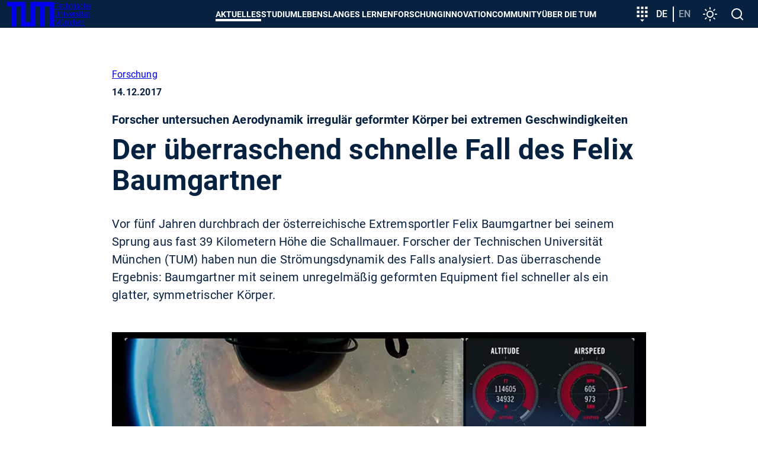

--- FILE ---
content_type: application/javascript; charset=utf-8
request_url: https://www.tum.de/typo3conf/ext/in2template/Resources/Public/JavaScripts/search-ghh6zUwy.js
body_size: 1130
content:
function e(){const e=window,t=["a","button:not([disabled]):not([inert])",'[tabindex]:not([tabindex^="-"]):not([inert])','input:not([type="hidden"]):not([disabled]):not([inert])'],n=document.querySelectorAll(".btn--search, .btn--close"),c=document.querySelector(".page__header"),r=document.querySelector(".search"),i=document.querySelector(".search input");let o="",a=null,l=null;switch(document.documentElement.lang){case"en-US":case"en-us":case"en-GB":case"en-gb":o="en/"}const s=document.location.hostname,u=document.querySelector(".search__submit"),d=document.querySelector(".search__resultset");let h=null;const m=async(e,t)=>{const n=`${o}searchoverlay?tx_solr[q]=${e}&tx_solr[page]=${t}`,c=await fetch(`https://${s}/${n}`);d.innerHTML=await c.text(),y()},f=async e=>{e+="&type=1658319481";const t=await fetch(`https://${s}/${e}`);d.innerHTML=await t.text(),y()},y=function(){const e=document.querySelector(".btn--search-next");null!==e&&e.addEventListener("click",(()=>{""!=e.dataset.paginationUri&&f(e.dataset.paginationUri).then(v())}));const t=document.querySelector(".btn--search-prev");null!==t&&t.addEventListener("click",(()=>{""!=t.dataset.paginationUri&&f(t.dataset.paginationUri).then(v())}));document.querySelectorAll(".btn--filter").forEach((e=>{e.addEventListener("click",(()=>{f(e.dataset.facetItemUri).then(v())}))})),null!==document.querySelector(".accordion-search")&&import("./accordion-UCuoNpn7.js").then((({default:e})=>{e(".accordion-search")}))},p=function(){let t=0;if(t=c.getBoundingClientRect().height,null!==document.querySelector(".c-disturber")){let e=document.querySelector(".c-disturber").getBoundingClientRect().height;0===window.scrollY?t+=e:window.scrollY<e&&(t+=e-Math.round(window.scrollY))}r.style.height=e.innerHeight-t+"px"},g=function(e){const n=Array.prototype.slice.call(r.querySelectorAll(`${t.join(", ")}`)).filter((e=>!!(e.offsetWidth||e.offsetHeight||e.getClientRects().length))),c=n.indexOf(document.activeElement);"Tab"===e.code?e.shiftKey&&0===c?(n[n.length-1].focus(),e.preventDefault()):e.shiftKey||c!==n.length-1||(n[0].focus(),e.preventDefault()):"Escape"===e.code&&(e.preventDefault(),b())},v=function(){p(),r.setAttribute("aria-hidden","false"),h=document.activeElement,r.focus({preventScroll:!0}),e.addEventListener("keydown",g)},b=function(){r.setAttribute("aria-hidden","true"),h.focus({preventScroll:!0}),e.removeEventListener("keydown",g)};n.forEach((e=>{e.addEventListener("click",(function(){"true"===r.getAttribute("aria-hidden")?v():b()}))})),null!==i&&(u.addEventListener("click",(()=>{m(i.value.trim(),1).then(v())})),i.addEventListener("keyup",(e=>{"Enter"==e.key&&m(i.value.trim(),1).then(v())}))),e.addEventListener("resize",(function(){cancelAnimationFrame(a),a=requestAnimationFrame(p)})),e.addEventListener("scroll",(function(){cancelAnimationFrame(l),l=requestAnimationFrame(p)}))}export{e as default};


--- FILE ---
content_type: application/javascript; charset=utf-8
request_url: https://www.tum.de/typo3conf/ext/in2template/Resources/Public/JavaScripts/slider-PqGm7IwN.js
body_size: 935
content:
import{F as e}from"./index-mRrkjqNY.js";function t(t,i){const s=window,n=document.querySelectorAll(t),l=[];let a=null,d={cellAlign:"left",cellSelector:i,contain:!0,draggable:!0,groupCells:!0,pageDots:!1,prevNextButtons:!1,imagesLoaded:!0};n.forEach((function(t,i){let n={...d};t.classList.contains("js-enable-teaser-autoslide")&&(n.autoPlay=5e3),l[i]=new e(t,n);const o=t.parentNode.querySelector(".slider-navigation"),r=o.querySelector(".slider-navigation__dots"),c=o.querySelector(".slider-navigation__previous"),u=o.querySelector(".slider-navigation__next"),v=o.querySelector(".js-teaser-pause"),g=function(){l[i].selectedIndex===l[i].slides.length-1?u.setAttribute("disabled","disabled"):u.removeAttribute("disabled"),0===l[i].selectedIndex?c.setAttribute("disabled","disabled"):c.removeAttribute("disabled")};l[i].on("dragStart",(function(){l[i].slider.childNodes.forEach((function(e){e.style.pointerEvents="none"}))})),l[i].on("dragEnd",(function(){l[i].slider.childNodes.forEach((function(e){e.style.pointerEvents="all"}))})),c.addEventListener("click",(function(){l[i].previous()})),u.addEventListener("click",(function(){l[i].next()})),null!==v&&v.addEventListener("click",(function(){v.classList.contains("js-autoslide-active")?l[i].pausePlayer():l[i].unpausePlayer(),b()}));let f=0;const b=function(){let e=v.getAttribute("aria-label"),t=v.getAttribute("data-slider-inactive-state");v.setAttribute("aria-label",t),v.setAttribute("data-slider-inactive-state",e),v.classList.toggle("js-autoslide-active"),v.querySelectorAll(".js-autoslide").forEach((function(e){e.classList.toggle("u-hide")}))},m=function(){if(l[i].slides.length>1){r.innerHTML="",f=0;for(let e=0;e<l[i].slides.length;e++){const t=document.createElement("button");t.classList.add("slider-navigation__dots-item"),t.setAttribute("aria-label",`Slide ${e+1}`),t.setAttribute("data-index",e),e===l[i].selectedIndex&&t.classList.add("slider-navigation__dots-item--selected"),r.appendChild(t),t.addEventListener("click",(function(){l[i].select(e)})),f++}o.style.display=""}else o.style.display="none",f=0},p=function(){g(),f!==l[i].slides.length&&m()};g(),m(),l[i].on("select",(function(){var e=r.querySelector(".slider-navigation__dots-item--selected"),t=r.children[l[i].selectedIndex];e&&e.classList.remove("slider-navigation__dots-item--selected"),t&&t.classList.add("slider-navigation__dots-item--selected"),p()})),s.addEventListener("resize",(function(){cancelAnimationFrame(a),a=requestAnimationFrame(p)}))}))}export{t as default};
